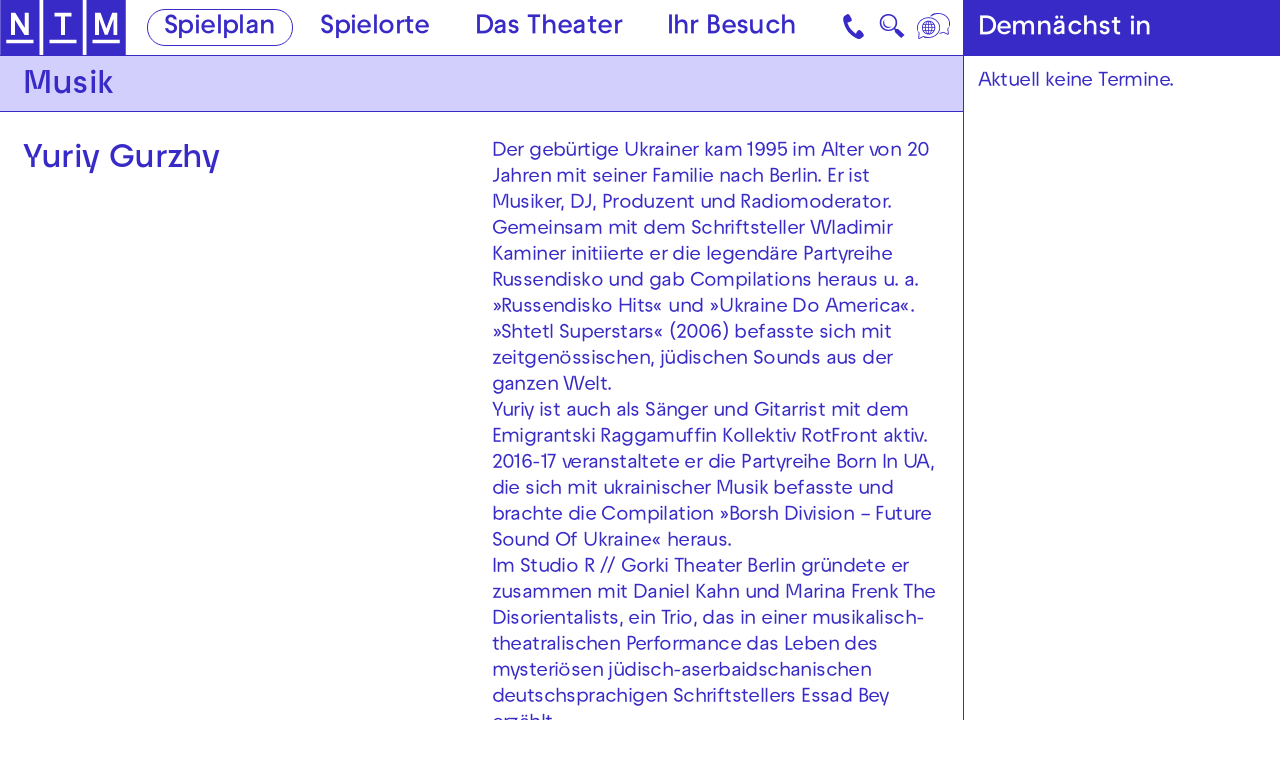

--- FILE ---
content_type: text/html; charset=utf-8
request_url: https://www.nationaltheater-mannheim.de/spielplan/a-z/wie-man-mit-toten-spricht/yuriy-gurzhy/
body_size: 34225
content:

<!DOCTYPE html>
<html lang="de" class="no-js">

<head><meta charset="utf-8" /><title>
	Yuriy Gurzhy | Nationaltheater Mannheim
</title><meta name="description" content="Yuriy Gurzhy" /><meta name="keywords" content="Oper, Schauspiel, Tanz, Konzert, Junges NTM, Theater, Spielplan, Yuriy Gurzhy" /><meta http-equiv="X-UA-Compatible" content="IE=edge">
<meta name="viewport" content="width=device-width, initial-scale=1.0, minimum-scale=1.0, maximum-scale=1.0, user-scalable=0">

<link rel="apple-touch-icon" sizes="180x180" href="/apple-touch-icon.png">
<link rel="icon" type="image/png" sizes="32x32" href="/favicon-32x32.png">
<link rel="icon" type="image/png" sizes="16x16" href="/favicon-16x16.png">
<link rel="manifest" href="/site.webmanifest">
<link rel="mask-icon" href="/safari-pinned-tab.svg" color="#382ac7">
<meta name="msapplication-TileColor" content="#ffffff">
<meta name="theme-color" content="#382ac7">

<!-- meta tags for seo -->
<meta name="author" content="Nationaltheater Mannheim" />
<meta name="generator" content="spiritec WebCMS für Opernhäuser und Theater" />
<meta name="robots" content="index, follow" />
<meta property="og:locale" content="de" />
<meta property="og:url" content="https://www.nationaltheater-mannheim.de/menschen/yuriy-gurzhy/" />
<link rel="canonical" href="https://www.nationaltheater-mannheim.de/menschen/yuriy-gurzhy/" />
<link href="/resources/css-bundles/all?v=maSajMRkFUrSs-4C3g0F5nV0-aj5Sh9-mV2hTwl8VIA1" rel="stylesheet"/>


<script src="/js-bundles/head?v=buRUOvww_pJRsJwDFKplUvPsXxHbV7TuxXr5BLvuxTs1"></script>

<script>
    var SYSTEMURLBASE = '/';
    var CALLBACKURLBASE = '/callbacks/';
    var RESOURCES = {
        "IMAGE_ENLARGE": "Vergr&#246;&#223;ern",
        "IMAGE_REDUCE": "Verkleinern",
        "PRESSCART_ERROR_EMAIL": "Bitte geben Sie Ihre E-Mail-Adresse an.",
        "PRESSCART_ERROR_EDITORIALDEPARTMENT": "Bitte geben Sie Ihre Redaktion an.",
        "PRESSCART_FEEDBACK_DOCUMENTSSENT": "Ihre Pressemappe wurde Ihnen per E-Mail an die angegebene Adresse zugestellt.",
        "PRESSCART_REMOVEFROMCART": "Auswahl aufheben"
    };
    var PARAMETERNAMES = {
        "SEARCHTERM": "suchbegriff",
        "SEARCHPAGE": "seite"
    };
</script>

<script>
    window.spiritecApi.log = function () {}
</script>
</head>
<body id="ctl00_BodyElement" class="ua-chrome dev-desktoppc os-macos">
    <script>document.documentElement.className = document.documentElement.className.replace(/\bno-js\b/, 'js');</script>
    <a id="top"></a>

    <nav class="accessabilitynavi" aria-label="Direktsprungmarken">
    <a href="#mainnavigation" target="_self">Zur Hauptnavigation springen</a>
    <a href="#main" target="_self">Zum Hauptinhalt springen</a>
    <a href="#footer" target="_self">Zum Footer springen</a>
</nav>    

    <div id="js-popup-hook" style="display: none;"></div>
    
    
<script>

window.componentInitialization.registerReadyEvent(function() {
    if ($('.fullsize.personGallery').length > 0) {
        $('.fullsize.personGallery').spiritecFullsize();
    }

});
</script>


    <div class="sidebar">
        <div class="sidebar__loading"></div>
        <a href="#" class="sidebar__close"></a>
        <div class="sidebar__viewport">
            <div class="sidebar__content"></div>
        </div>
    </div>

    <div id="ctl00_PageWrapperElement" class="page-wrapper">

        <header class="page-header js-marker-schedule-viewport-top" role="banner">

    <a href="/" class="header__logo" aria-label="Zur Startseite des NTM"></a>

    <div class="header__mainmenu">
        <nav class="navigation-main" role="navigation" id="mainnavigation" aria-label="Hauptnavigation">
            <ul class="menu1"><li data-menu="108" class="level1 first selected menu-module-identifier-schedule menu-module-identifier-season"><a href="/spielplan/" class="level1" data-menu="108">Spielplan</a></li><li data-menu="109" class="level1"><a href="/spielorte/" class="level1" data-menu="109">Spielorte</a></li><li data-menu="110" class="level1 has-subitems"><a href="/das-theater/" class="level1" data-menu="110" aria-expanded="false" aria-controls="nav-110">Das Theater</a></li><li data-menu="111" class="level1 last has-subitems"><a href="/ihr-besuch/" class="level1" data-menu="111" aria-expanded="false" aria-controls="nav-111">Ihr Besuch</a></li></ul>
        </nav>
    </div>

    <a href="#" class="mainmenumobile__toggle" aria-label="Hauptmenü öffnen"></a>
    
    <a href="https://www.nationaltheater-mannheim.de/ihr-besuch/kontaktuebersicht-und-anreise/" class="header__contact" aria-label="Kontakt"></a>

    <a href="#" class="header__search menu-module-identifier-search" aria-label="Suche">🔍</a>

        <div class="header__language">
        <a href="#" class="header__languagetoggle" aria-label="Sprache"></a>
        <div class="header__languagepopup">
            <a class="header__languagelink" rel="alternate" hreflang="en" href="/en-en/">Eng</a>            <a class="header__languagelink" rel="alternate" hreflang="tr" href="/tr-tr/">Türk</a>            <a class="header__languagelink" rel="alternate" hreflang="uk" href="/ukr-ukr/">Ukr</a>            <a class="header__languagelink" rel="alternate" hreflang="pl" href="/pl-pl/">Pol</a>            <a class="header__languagelink" rel="alternate" hreflang="ar" href="/ar-ar/">AR</a>            <a class="header__languagelink" rel="alternate" hreflang="fa" href="/fa-fa/">FA</a>        </div>
    </div>
    
</header>

<nav class="mainmenuoverlay" id="nav-110" data-menu="110" aria-label="Das Theater-Menü" aria-hidden="true">
    <div class="mainmenuoverlay__inner">
        <button type="button" class="mainmenuoverlay__close">Menü schließen</button>
        <div class="mainmenuoverlay__row">
            <div class="mainmenuoverlay__left">
                <ul class="menu1"><li data-menu="118" class="level1 first has-subitems menu-module-identifier-menu-highlighted"><a href="/das-theater/oper/" class="level1" data-menu="118">Oper</a></li><li data-menu="119" class="level1 has-subitems menu-module-identifier-menu-highlighted"><a href="/das-theater/schauspiel/" class="level1" data-menu="119">Schauspiel</a></li><li data-menu="120" class="level1 menu-module-identifier-menu-highlighted"><a href="/das-theater/tanz/" class="level1" data-menu="120">Tanz</a></li><li data-menu="121" class="level1 menu-module-identifier-menu-highlighted"><a href="/das-theater/junges-ntm/" class="level1" data-menu="121">Junges NTM</a></li><li data-menu="122" class="level1 has-subitems menu-module-identifier-menu-highlighted"><a href="/das-theater/generalsanierung/" class="level1" data-menu="122">Generalsanierung</a></li><li data-menu="240" class="level1 last has-subitems menu-module-identifier-menu-highlighted"><a href="/das-theater/festivals/" class="level1" data-menu="240">Festivals</a></li></ul>
            </div>
            <div class="mainmenuoverlay__right">
                <ul class="menu1"><li data-menu="129" class="level1 first has-subitems"><a href="/das-theater/mitmachen/" class="level1" data-menu="129">Mitmachen</a></li><li data-menu="259" class="level1"><a href="/das-theater/kunst-vermittlung-am-jungen-ntm/" class="level1" data-menu="259">Kunst &amp; Vermittlung am Jungen NTM</a></li><li data-menu="130" class="level1"><a href="/das-theater/theater-und-schule/" class="level1" data-menu="130">Theater &amp; Schule</a></li><li data-menu="123" class="level1 has-subitems"><a href="/das-theater/ueber-das-ntm/" class="level1" data-menu="123">&#220;ber das NTM</a></li><li data-menu="388" class="level1"><a href="/das-theater/ueber-das-ntm/partner-und-foerderer/" class="level1" data-menu="388">Partner und F&#246;rderer</a></li><li data-menu="124" class="level1"><a href="/das-theater/ensemble-und-mitarbeiterinnen/" class="level1" data-menu="124">Ensemble &amp; Mitarbeiter*innen</a></li><li data-menu="127" class="level1 last"><a href="/das-theater/jobs/" class="level1" data-menu="127">Jobs</a></li></ul>
            </div>
        </div>
        <div class="mainmenuoverlay__row" aria-label="Weiterführende Links">
            <div class="mainmenuoverlay__bottomleft">
                                <a href="/das-theater/generalsanierung/spendenkampagne-2324/" class="mainmenuoverlay__eyecatcherlink">
                                                            <div class="mainmenuoverlay__eyecatcherimage" style="background-image: url(https://www.nationaltheater-mannheim.de/content-images/content/a03e22a9b96e4b2a9a8a4d0ece6a9656/16998/spendenaktion_gelb_01.jpg);" alt=""></div>
                                                                            </a>
                            </div>

            <div class="mainmenuoverlay__bottomright">
                <div class="mainmenuoverlay__linklist">
                    <ul>
                        <li class="link link--layout-hand-left"><a href="tel:+49621 1680 150" class="link__link">Kartentelefon NTM 0621 1680 150</a></li>
                        <li class="link"><a href="tel:+49621 1680 160" class="link__link">Abo-Telefon 0621 1680 160</a></li>
                        <li class="link"><a href="tel:+49621 1680 302" class="link__link">Kartentelefon Junges NTM 0621 1680 302</a></li>
                    </ul>
                </div>
            </div>
        </div>
    </div>
</nav>
<nav class="mainmenuoverlay" id="nav-111" data-menu="111" aria-label="Ihr Besuch-Menü" aria-hidden="true">
    <div class="mainmenuoverlay__inner">
        <button type="button" class="mainmenuoverlay__close">Menü schließen</button>
        <div class="mainmenuoverlay__row">
            <div class="mainmenuoverlay__left">
                <ul class="menu1"><li data-menu="112" class="level1 first menu-module-identifier-menu-highlighted"><a href="/ihr-besuch/karten/" class="level1" data-menu="112">Karten &amp; Preise</a></li><li data-menu="113" class="level1 menu-module-identifier-menu-highlighted"><a href="/ihr-besuch/abonnements/" class="level1" data-menu="113">Abonnements</a></li><li data-menu="265" class="level1 last menu-module-identifier-menu-highlighted"><a href="/ihr-besuch/gutscheine-und-geschenkideen/" class="level1" data-menu="265">Gutscheine und Geschenkideen</a></li></ul>
            </div>
            <div class="mainmenuoverlay__right">
                <ul class="menu1"><li data-menu="116" class="level1 first"><a href="/ihr-besuch/kontaktuebersicht-und-anreise/" class="level1" data-menu="116">Kontakt&#252;bersicht &amp; Anreise</a></li><li data-menu="146" class="level1"><a href="/ihr-besuch/barrierefreiheit-und-sprache/" class="level1" data-menu="146"> Barrierefreiheit &amp; Sprache</a></li><li data-menu="142" class="level1"><a href="/ihr-besuch/blicke-hinter-die-kulissen/" class="level1" data-menu="142">Blicke hinter die Kulissen</a></li><li data-menu="114" class="level1 last has-subitems"><a href="/ihr-besuch/downloads/" class="level1" data-menu="114">Downloads</a></li></ul>
            </div>
        </div>
        <div class="mainmenuoverlay__row" aria-label="Weiterführende Links">
            <div class="mainmenuoverlay__bottomleft">
                                <a href="/das-theater/generalsanierung/spendenkampagne-2324/" class="mainmenuoverlay__eyecatcherlink">
                                                            <div class="mainmenuoverlay__eyecatcherimage" style="background-image: url(https://www.nationaltheater-mannheim.de/content-images/content/a03e22a9b96e4b2a9a8a4d0ece6a9656/16998/spendenaktion_gelb_01.jpg);" alt=""></div>
                                                                            </a>
                            </div>

            <div class="mainmenuoverlay__bottomright">
                <div class="mainmenuoverlay__linklist">
                    <ul>
                        <li class="link link--layout-hand-left"><a href="tel:+49621 1680 150" class="link__link">Kartentelefon NTM 0621 1680 150</a></li>
                        <li class="link"><a href="tel:+49621 1680 160" class="link__link">Abo-Telefon 0621 1680 160</a></li>
                        <li class="link"><a href="tel:+49621 1680 302" class="link__link">Kartentelefon Junges NTM 0621 1680 302</a></li>
                    </ul>
                </div>
            </div>
        </div>
    </div>
</nav>

<div class="mainmenumobile --hide-tablet-portrait-up">
    <div class="mainmenumobile__inner">
        <div class="mainmenumobile__head">
            <nav class="mainmenumobile__headnavi mainmenumobile__headnavi--left" aria-label="Metanavigation links">
                <ul class="menu1"><li data-menu="243" class="level1 first"><a href="/presse/" class="level1" data-menu="243">Presse</a></li><li data-menu="244" class="level1 last"><a href="/barrierefreiheit-und-sprache-link/" class="level1" data-menu="244">Barrierefreiheit &amp; Sprache</a></li></ul>
            </nav>
            <nav class="mainmenumobile__headnavi mainmenumobile__headnavi--right" aria-label="Metanavigation rechts">
                <ul class="menu1"><li data-menu="241" class="level1 first"><a href="/impressum/" class="level1" data-menu="241">Impressum</a></li><li data-menu="242" class="level1 last"><a href="/datenschutz/" class="level1" data-menu="242">Datenschutz</a></li></ul>
            </nav>
        </div>

        <nav class="mainmenumobile__mainnavi" aria-label="Hauptnavigation">
            <ul class="menu1"><li data-menu="108" class="level1 first selected menu-module-identifier-schedule menu-module-identifier-season"><a href="/spielplan/" class="level1" data-menu="108">Spielplan</a></li><li data-menu="109" class="level1"><a href="/spielorte/" class="level1" data-menu="109">Spielorte</a></li><li data-menu="110" class="level1 has-subitems"><a href="/das-theater/" class="level1" data-menu="110" aria-expanded="false" aria-controls="nav-110">Das Theater</a></li><li data-menu="111" class="level1 last has-subitems"><a href="/ihr-besuch/" class="level1" data-menu="111" aria-expanded="false" aria-controls="nav-111">Ihr Besuch</a></li></ul>
        </nav>
        
                <div data-menu="110" class="mainmenumobile__itemwrapper js-marker-mainmenumobile-submenu">
            <div class="mainmenumobile__bubbles">
                <ul class="menu1"><li data-menu="118" class="level1 first has-subitems menu-module-identifier-menu-highlighted"><a href="/das-theater/oper/" class="level1" data-menu="118">Oper</a></li><li data-menu="119" class="level1 has-subitems menu-module-identifier-menu-highlighted"><a href="/das-theater/schauspiel/" class="level1" data-menu="119">Schauspiel</a></li><li data-menu="120" class="level1 menu-module-identifier-menu-highlighted"><a href="/das-theater/tanz/" class="level1" data-menu="120">Tanz</a></li><li data-menu="121" class="level1 menu-module-identifier-menu-highlighted"><a href="/das-theater/junges-ntm/" class="level1" data-menu="121">Junges NTM</a></li><li data-menu="122" class="level1 has-subitems menu-module-identifier-menu-highlighted"><a href="/das-theater/generalsanierung/" class="level1" data-menu="122">Generalsanierung</a></li><li data-menu="240" class="level1 last has-subitems menu-module-identifier-menu-highlighted"><a href="/das-theater/festivals/" class="level1" data-menu="240">Festivals</a></li></ul>
            </div>
            <div class="mainmenumobile__list">
                <ul class="menu1"><li data-menu="129" class="level1 first has-subitems"><a href="/das-theater/mitmachen/" class="level1" data-menu="129">Mitmachen</a></li><li data-menu="259" class="level1"><a href="/das-theater/kunst-vermittlung-am-jungen-ntm/" class="level1" data-menu="259">Kunst &amp; Vermittlung am Jungen NTM</a></li><li data-menu="130" class="level1"><a href="/das-theater/theater-und-schule/" class="level1" data-menu="130">Theater &amp; Schule</a></li><li data-menu="123" class="level1 has-subitems"><a href="/das-theater/ueber-das-ntm/" class="level1" data-menu="123">&#220;ber das NTM</a></li><li data-menu="388" class="level1"><a href="/das-theater/ueber-das-ntm/partner-und-foerderer/" class="level1" data-menu="388">Partner und F&#246;rderer</a></li><li data-menu="124" class="level1"><a href="/das-theater/ensemble-und-mitarbeiterinnen/" class="level1" data-menu="124">Ensemble &amp; Mitarbeiter*innen</a></li><li data-menu="127" class="level1 last"><a href="/das-theater/jobs/" class="level1" data-menu="127">Jobs</a></li></ul>
            </div>
        </div>
                <div data-menu="111" class="mainmenumobile__itemwrapper js-marker-mainmenumobile-submenu">
            <div class="mainmenumobile__bubbles">
                <ul class="menu1"><li data-menu="112" class="level1 first menu-module-identifier-menu-highlighted"><a href="/ihr-besuch/karten/" class="level1" data-menu="112">Karten &amp; Preise</a></li><li data-menu="113" class="level1 menu-module-identifier-menu-highlighted"><a href="/ihr-besuch/abonnements/" class="level1" data-menu="113">Abonnements</a></li><li data-menu="265" class="level1 last menu-module-identifier-menu-highlighted"><a href="/ihr-besuch/gutscheine-und-geschenkideen/" class="level1" data-menu="265">Gutscheine und Geschenkideen</a></li></ul>
            </div>
            <div class="mainmenumobile__list">
                <ul class="menu1"><li data-menu="116" class="level1 first"><a href="/ihr-besuch/kontaktuebersicht-und-anreise/" class="level1" data-menu="116">Kontakt&#252;bersicht &amp; Anreise</a></li><li data-menu="146" class="level1"><a href="/ihr-besuch/barrierefreiheit-und-sprache/" class="level1" data-menu="146"> Barrierefreiheit &amp; Sprache</a></li><li data-menu="142" class="level1"><a href="/ihr-besuch/blicke-hinter-die-kulissen/" class="level1" data-menu="142">Blicke hinter die Kulissen</a></li><li data-menu="114" class="level1 last has-subitems"><a href="/ihr-besuch/downloads/" class="level1" data-menu="114">Downloads</a></li></ul>
            </div>
        </div>
                
    </div>
</div>

<div class="search js-marker-search-form js-marker-popup">

    <div class="search__form js-marker-form">
        <div class="search__inputwrapper">
            <input type="text" class="search__textfield" name="searchterm" placeholder="">
            <input type="submit" value="Suchen" class="search__button js-marker-search-form-send">
            <button type="button" class="search__close"></button>
        </div>

        <div class="search__resultwrapper js-marker-search-result-container">
            <div class="preloading-loader-animation"></div>
            <div class="search__resultcontent js-marker-search-result-content"></div>
        </div>
    </div>

    <div class="search__sitemap">
        <div class="sitemap --margintop-none --marginbottom-standard">    <nav class="sitemap__inner" aria-label="Sitemap-Navigation">                </nav></div>            
    </div>

</div>



        <main class="page-content" role="main" id="main">
            
                    <div class="pagecols">                    <div class="pagecols__main">                        <div class="pagecols__inner">            <div class="headline headline--sticky headline--size-h1-bar headline--align-left headline--bgcolor-lightblue headline--direction- --margintop-none --marginbottom-standard"  >        <h1 class="headline__headline headline__headline--bar">Musik    </h1>    </div><div class="twocol --margintop-none --marginbottom-none">    <div class="twocol__col">                            <div class="section section--twocol section--indentation-right --margintop-none --marginbottom-none">                    <div class="section__content">            <div class="personname headline headline--size-h3 --margintop-none --marginbottom-xsmall">
    <h1 class="headline__headline">Yuriy Gurzhy</h1>
</div>
                    </div>                </div>                </div>    <div class="twocol__col">                            <div class="section section--twocol section--indentation-default --margintop-none --marginbottom-standard">                    <div class="section__content">            <div class="richtext richtext--textdecoration-default richtext--size-default richtext--bulletpointlayout-default richtext--direction- --margintop-none --marginbottom-standard"  >    Der gebürtige Ukrainer kam 1995 im Alter von 20 Jahren mit  seiner Familie nach Berlin. Er ist Musiker, DJ, Produzent und Radiomoderator.  Gemeinsam mit dem Schriftsteller Wladimir Kaminer initiierte er die legendäre  Partyreihe Russendisko und gab Compilations heraus u. a. »Russendisko  Hits« und »Ukraine Do America«. »Shtetl  Superstars« (2006) befasste sich mit zeitgenössischen, jüdischen Sounds  aus der ganzen Welt.<br>Yuriy ist auch als Sänger und  Gitarrist mit dem Emigrantski Raggamuffin Kollektiv RotFront aktiv.<br>2016-17 veranstaltete er die  Partyreihe Born In UA, die sich mit ukrainischer Musik befasste und brachte die  Compilation »Borsh Division – Future Sound Of Ukraine« heraus.<br>Im Studio R // Gorki Theater Berlin  gründete er zusammen mit Daniel Kahn und Marina Frenk The Disorientalists, ein  Trio, das in einer musikalisch-theatralischen Performance das Leben des  mysteriösen jüdisch-aserbaidschanischen deutschsprachigen Schriftstellers Essad  Bey erzählt.<br>Während der Pandemie hat Yuriy  die regelmäßigen DJ-Sets aus dem Panda-Theater Berlin gestreamt sowie mit  Wladimir Kaminer und der gemeinsamen Band Kaminer & die Antikörpers die CD  »Bleib zu Hause, Mama!« herausgebracht. In ihrem »Pandemietagebuch« verarbeiten  Kaminer und Gurzhy ihre Erlebnisse und Beobachtungen in Zeiten von Corona.<br>2020 erschien »The New  Donbass Symphony«, ein Songzyklus, der in den fünf Städten des  ukrainischen Donbass zusammen mit den dort lebenden Schülern entwickelt  wurde.  Auf »Fokstroty« (2021) präsentierte Gurzhy 10 Lieder zu  den Texten der ukrainischen Autoren aus der Zeit der Hingerichteten  Renaissance, die er zusammen mit Serhij Zhadan eingespielt und eingesungen hat.<br>Sein erstes Buch »Richard  Wagner und die Klezmerband - Auf der Suche nach dem neuen Jüdischen Sound  in Deutschland« ist im Januar 2022 erschienen. Seit Februar schreibt  Gurzhy ein Kriegstagebuch für die Berliner Zeitung »Der  Tagesspiegel«.  <br>Sein letztes  Album, »Ukrainian Songs Of Love  & Hate«, kam im  Herbst 2022 raus und ist in Zusammenarbeit mit den ukrainischen Autor*innen  Lyuba Yakimchuk, Irena Karpa und Grigory Semenchuk entstanden.</div>                            </div>                </div>                </div></div>                                    </div>                    </div>                    <div class="pagecols__aside">                        <div class="pagecols__inner">            <div class="personnextperformances --margintop-none --marginbottom-standard">

    <div class="headline headline--aside headline--size-h3-bar headline--align-left headline--bgcolor-blue">
        <h3 class="headline__headline headline__headline--bar">Demnächst in</h3>
    </div>

    <div class="personnextperformances__content personnextperformances__content--no-dates">
        Aktuell keine Termine.
    </div>

</div>
                        </div>                    </div>                </div>            


        </main> <!-- page-content -->

        <footer class="page-footer" role="contentinfo" id="footer">
    <div class="page-outer">
        <div class="footer__inner">

            <div class="footer__logowrapper">
                <a href="/" class="footer__logo" aria-label="Zur Startseite des NTM"></a>
            </div>

            <div class="footer__colwrapper">
                <div class="footer__left">
                    <div class="footer__infoitem">
                        <h2 class="footer__headline">Kartentelefon</h2>
                        <a href="tel:+496211680150" class="footer__infolink">0621 1680 150</a>
                    </div>
                    <div class="footer__infoitem">
                        <h2 class="footer__headline">Abo-Service</h2>
                        <a href="tel:+496211680160" class="footer__infolink">0621 1680 160</a>
                    </div>
                </div>
                <div class="footer__service">
                    <h2 class="footer__headline">Service</h2>
                    <div class="footer__menu">
                        <ul class="menu1"><li data-menu="100" class="level1 first"><a href="/presse/" class="level1" data-menu="100">Presse</a></li><li data-menu="263" class="level1"><a href="/newsletter/" class="level1" data-menu="263">Newsletter</a></li><li data-menu="203" class="level1"><a href="/ihr-besuch/barrierefreiheit-und-sprache/" class="level1" data-menu="203">Barrierefreiheit &amp; Sprache</a></li><li data-menu="267" class="level1 last"><a href="/ihr-besuch/kontaktuebersicht-und-anreise/" class="level1" data-menu="267">Kontakte &amp; Anreise </a></li></ul>
                    </div>
                </div>
                <div class="footer__socialmedia">
                    <h2 class="footer__headline">Social Media</h2>
                    <div class="footer__menu">
                        <ul class="menu1"><li data-menu="103" class="level1 first"><a href="https://www.instagram.com/nationaltheater.mannheim.ntm" class="level1" target="_blank" data-menu="103">Instagram</a></li><li data-menu="104" class="level1"><a href="https://www.instagram.com/jungesntm/" class="level1" target="_blank" data-menu="104">Instagram JNTM</a></li><li data-menu="306" class="level1"><a href="https://www.instagram.com/nationaltheatermannheim_tanz/" class="level1" target="_blank" data-menu="306">Instagram NTM Tanz</a></li><li data-menu="105" class="level1"><a href="https://www.facebook.com/nationaltheater.mannheim/" class="level1" target="_blank" data-menu="105">Facebook</a></li><li data-menu="249" class="level1"><a href="https://www.facebook.com/JungesNTM" class="level1" target="_blank" data-menu="249">Facebook JNTM</a></li><li data-menu="307" class="level1"><a href="https://www.facebook.com/groups/thosstanzkompanie" class="level1" target="_blank" data-menu="307">Facebook NTM Tanz</a></li><li data-menu="107" class="level1 last"><a href="https://youtube.com/user/NationaltheaterMA" class="level1" target="_blank" data-menu="107">YouTube</a></li></ul>
                    </div>
                </div>
            </div>

            <div class="footer__footernavi">
                <ul class="menu1"><li data-menu="97" class="level1 first"><a href="/impressum/" class="level1" data-menu="97">Impressum</a></li><li data-menu="98" class="level1"><a href="/datenschutz/" class="level1" data-menu="98">Datenschutz</a></li><li data-menu="248" class="level1"><a href="/agb/" class="level1" data-menu="248">AGB</a></li><li data-menu="251" class="level1"><a href="/erklaerung-zur-barrierefreiheit/" class="level1" data-menu="251">Erkl&#228;rung zur Barrierefreiheit</a></li><li data-menu="294" class="level1 last"><a href="/intranet/anmeldung/" class="level1" data-menu="294">Intranet</a></li></ul>

                
                            </div>

        </div>
    </div>
</footer>

<div class="consentmanager">

    <div class="consentmanager__content">
        <a href="#" class="consentmanager__close"></a>

        <div class="consentmanager__view consentmanager__view--overview">
            <div class="consentmanager__headline">Diese Webseite verwendet Cookies</div>

            <div class="consentmanager__text">
                Hinweistext 1 Lorem ipsum dolor sit amet, consetetur sadipscing elitr, sed diam nonumy eirmod tempor invidunt ut labore et dolore magna aliquyam erat, sed diam voluptua. At vero eos et accusam et justo duo dolores et ea rebum. Stet clita kasd gubergren, no sea takimata sanctus est Lorem ipsum dolor sit amet. Lorem ipsum dolor sit amet, consetetur sadipscing elitr, sed diam nonumy eirmod tempor invidunt ut labore et dolore magna aliquyam erat, sed diam voluptua. At vero eos et accusam et justo duo dolores et ea rebum. Stet clita kasd gubergren, no sea takimata sanctus est Lorem ipsum dolor sit amet.
            </div>

            <div class="consentmanager__actionwrapper">
                <div class="consentmanager__actionsleft">
                    <a href="#" class="button button--main consentmanager__action consentmanager__action--consent-all">Alle akzeptieren</a>
                    <!-- use if requested by customer --> <a href="#" class="button button--main consentmanager__action consentmanager__action--reject-all">Alle ablehnen</a>
                    <a href="#" class="button button--text consentmanager__action consentmanager__action--consent-onlyessential">Nur essenzielle Cookies</a>
                </div>
                <div class="consentmanager__actionsright">
                    <a href="#" class="button button--text consentmanager__action consentmanager__action--show-details">Einstellungen</a>
                </div>
            </div>
        </div>

        <div class="consentmanager__view consentmanager__view--details">
            <div class="consentmanager__headline">Diese Webseite verwendet Cookies</div>

            <div class="consentmanager__detailintro">Bitte w&#228;hlen:</div>

            <div class="consenttoggle">
                <input type="checkbox" class="consenttoggle__input" disabled checked id="consenttoggle-base" data-type="base">
                <div class="consenttoggle__toggle"></div>
                <div class="consenttoggle__titlewrapper">
                    <span class="consenttoggle__titleinner">
                        <label class="consenttoggle__title" for="consenttoggle-base">Essenzielle Cookies</label>
                        <a href="#" class="consenttoggle__arrow"></a>
                    </span>
                </div>
                <div class="consenttoggle__info">Lorem 1 ipsum dolor sit amet, consetetur sadipscing elitr, sed diam nonumy eirmod tempor invidunt ut labore et dolore magna aliquyam erat, sed diam voluptua. At vero eos et accusam et justo duo dolores et ea rebum. Stet clita kasd gubergren, no sea takimata sanctus est Lorem ipsum dolor sit amet.</div>
            </div>

            <div class="consenttoggle">
                <input type="checkbox" class="consenttoggle__input" id="consenttoggle-tracking" data-type="tracking">
                <div class="consenttoggle__toggle"></div>
                <div class="consenttoggle__titlewrapper">
                    <span class="consenttoggle__titleinner">
                        <label class="consenttoggle__title" for="consenttoggle-tracking">Tracking</label>
                        <a href="#" class="consenttoggle__arrow"></a>
                    </span>
                </div>
                <div class="consenttoggle__info">Lorem 2 ipsum dolor sit amet, consetetur sadipscing elitr, sed diam nonumy eirmod tempor invidunt ut labore et dolore magna aliquyam erat, sed diam voluptua. At vero eos et accusam et justo duo dolores et ea rebum. Stet clita kasd gubergren, no sea takimata sanctus est Lorem ipsum dolor sit amet.</div>
            </div>

            <div class="consenttoggle">
                <input type="checkbox" class="consenttoggle__input" disabled id="consenttoggle-without-data">
                <div class="consenttoggle__toggle"></div>
                <div class="consenttoggle__titlewrapper">
                    <span class="consenttoggle__titleinner">
                        <label class="consenttoggle__title" for="consenttoggle-without-data">Consenttoggle ohne Verknüpfung</label>
                        <a href="#" class="consenttoggle__arrow"></a>
                    </span>
                </div>
                <div class="consenttoggle__info">Nur als Beispiel, dass auch reine Pseudo-Consenttoggles möglich sind.</div>
            </div>

            <div class="consentmanager__text">
                Weiterer Hinweistext mit Verlinkung zur <a href="https://www.operamrhein.de/datenschutz" target="_blank" class="consentmanager__link">Datenschutzerklärung</a>.
            </div>

            <div class="consentmanager__actionwrapper">
                <div class="consentmanager__actionsleft">
                    <a href="#" class="button button--main consentmanager__action consentmanager__action--consent-all">Alle akzeptieren</a>
                    <!-- use if requested by customer --> <a href="#" class="button button--main consentmanager__action consentmanager__action--reject-all">Alle ablehnen</a>
                </div>
                <div class="consentmanager__actionsright">
                    <a href="#" class="button button--text consentmanager__action consentmanager__action--consent-selection">Auswahl speichern</a>
                </div>
            </div>
        </div>

    </div>
</div>

    </div> <!-- page-wrapper -->

    <script src="/js-bundles/footer?v=Rh09FqKFdazGWFeV9_RiKmHQbIiY0Zw-nEdRScN5mf81"></script>


<script>
    $(document).ready(function () { window.componentInitialization.triggerReadyEvent(); });
</script>


<!-- Copyright (c) 2000-2023 etracker GmbH. All rights reserved. -->
<!-- This material may not be reproduced, displayed, modified or distributed -->
<!-- without the express prior written permission of the copyright holder. -->
<!-- etracker tracklet 5.0 -->
<script type="text/javascript">
// var et_pagename = "";
// var et_areas = "";
// var et_tval = 0;
// var et_tsale = 0;
// var et_tonr = "";
// var et_basket = "";
</script>
<script id="_etLoader" type="text/javascript" charset="UTF-8" data-block-cookies="true" data-secure-code="f6VmS9" src="//code.etracker.com/code/e.js" async></script>
<!-- etracker tracklet 5.0 end -->


<script>
    var __consentManagerCookieDomain = 'nationaltheater-mannheim.de';
</script>

</body>
</html>
